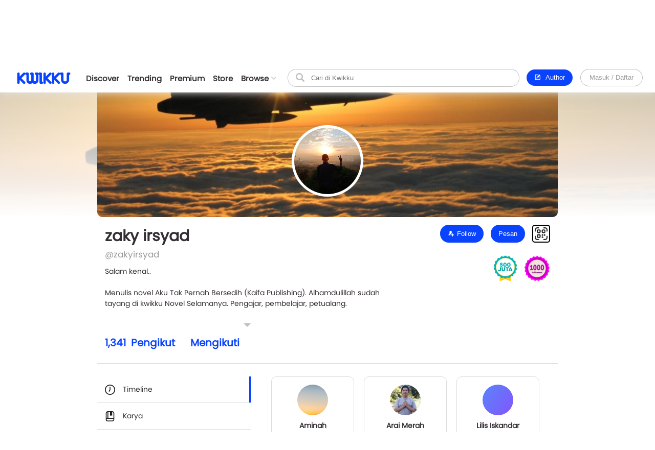

--- FILE ---
content_type: text/html; charset=UTF-8
request_url: https://www.kwikku.com/zakyirsyad
body_size: 10421
content:
	<!DOCTYPE html>
<!--
	(::)        (::)  (::)     (::)     (::)    (::)	(::)	      (::)
	(::)      (::)    (::)     (::)     (::)    (::)	(::)	    (::)
	(::)	(::)      (::)     (::)     (::)    (::)	(::)	  (::)
	(::)   (::)       (::)     (::)     (::)    (::)	(::)   (::)
	(::)(::)		  (::)     (::)     (::)    (::)	(::)(::)
	(::)(::)		  (::)     (::)     (::)    (::)	(::)(::)
	(::)   (::)		  (::)     (::)     (::)    (::)	(::)   (::)
	(::)    (::)	   (::)    (::)    (::)	    (::)	(::)	  (::)
	(::)     (::)	     (::)  (::)  (::)	    (::)	(::)	    (::)
	(::)      (::)         (::)(::)(::)		    (::)	(::)	      (::)
-->
<html>
	<head>
		<title>zaky irsyad / Timeline - Kwikku</title>
		<meta name='viewport' content='width=1130'>
		<meta http-equiv="X-Frame-Options" content="deny">
		<link id='kwik_favicon' rel='shortcut icon' href='https://www.kwikku.com/images/favicon.png' type='image/png' media='all'>
		<script>
			if (screen.width <= 850) {
				window.location.href="https://m.kwikku.com/zakyirsyad";
			}
		</script>
		<meta name="theme-color" content="#177ffb" />
		<!-- Mendeklarasikan ikon untuk iOS -->
		<meta name="apple-mobile-web-app-capable" content="yes" />
		<meta name="apple-mobile-web-app-status-bar-style" content="default" />
		<meta name="apple-mobile-web-app-title" content="Kwikku" />
		<link rel="apple-touch-icon" href="images/logo/128x128.png" />
		<!-- Mendeklarasikan ikon untuk Windows -->
		<meta name="msapplication-TileImage" content="images/logo/128x128.png" />
		<meta name="msapplication-TileColor" content="#000000" />
		
		<!-- Global site tag (gtag.js) - Google Analytics -->
		<script async src="https://www.googletagmanager.com/gtag/js?id=G-GDJTXD19QP"></script>
		<script>
			window.dataLayer = window.dataLayer || [];
			function gtag(){dataLayer.push(arguments);}
			gtag('js', new Date());
			
			gtag('config', 'G-GDJTXD19QP');
		</script>
		
		<!--AMP-->
					<link rel='amphtml' href='https://amp.kwikku.com/profile/zakyirsyad'>
			<link rel='canonical' href='https://www.kwikku.com/zakyirsyad'>
					<meta name="description" content="Temukan berbagai artikel menarik, mencari teman, baca webtoon gratis dan juga novel terbaik!" />
		
		<link rel='stylesheet' type='text/css' href='https://www.kwikku.com/template/styles/styles_css/kwikku_constant.css?t=507'><link rel='stylesheet' type='text/css' href='https://www.kwikku.com/template/styles/styles_css/kwikku_base.css?t=507'><link rel='stylesheet' type='text/css' href='https://www.kwikku.com/template/styles/styles_css/kwikku_icon.css?t=507'><link rel='stylesheet' type='text/css' href='https://www.kwikku.com/template/styles/styles_css/kwikku_effect.css?t=507'><link rel='stylesheet' type='text/css' href='https://www.kwikku.com/template/styles/styles_css/kwikku_structures.css?t=507'><link rel='stylesheet' type='text/css' href='https://www.kwikku.com/template/styles/styles_css/kwikku_card.css?t=507'><link rel='stylesheet' type='text/css' href='https://www.kwikku.com/template/styles/styles_css/kwikku_status.css?t=507'><link rel='stylesheet' type='text/css' href='https://www.kwikku.com/template/styles/styles_css/kwikku_wallet.css?t=507'><link rel='stylesheet' type='text/css' href='https://www.kwikku.com/template/styles/styles_css/kwikku_layout.css?t=507'><link rel='stylesheet' type='text/css' href='https://www.kwikku.com/template/styles/styles_css/pages/work.css?t=507'><link rel='stylesheet' type='text/css' href='https://www.kwikku.com/template/styles/styles_css/pages/know.css?t=507'><link rel='stylesheet' type='text/css' href='https://www.kwikku.com/template/styles/styles_css/pages/webtoon.css?t=507'><link rel='stylesheet' type='text/css' href='https://www.kwikku.com/template/styles/styles_css/pages/novel.css?t=507'><link rel='stylesheet' type='text/css' href='https://www.kwikku.com/template/styles/styles_css/pages/script.css?t=507'><link rel='stylesheet' type='text/css' href='https://www.kwikku.com/template/styles/styles_css/pages/artwork.css?t=507'><link rel='stylesheet' type='text/css' href='https://www.kwikku.com/template/styles/styles_css/pages/video.css?t=507'><link rel='stylesheet' type='text/css' href='https://www.kwikku.com/template/styles/styles_css/pages/profile.css?t=507'><link rel='stylesheet' type='text/css' href='https://www.kwikku.com/template/styles/styles_css/kwikku_screen.css?t=507'><link rel='stylesheet' type='text/css' href='https://www.kwikku.com/template/styles/styles_css/external/slick.css?t=507'><link rel='stylesheet' type='text/css' href='https://www.kwikku.com/template/styles/styles_css/external/slick-theme.css?t=507'><link rel='stylesheet' type='text/css' href='https://www.kwikku.com/template/styles/styles_css/dark.css?t=507'><script type='text/javascript' src='https://www.kwikku.com/template/styles/styles_js/external/socket.js?t=507'></script><script type='text/javascript' src='https://www.kwikku.com/template/styles/styles_js/external/jquery.js?t=507'></script><script type='text/javascript' src='https://www.kwikku.com/template/styles/styles_js/external/textarea.autogrow.js?t=507'></script><script type='text/javascript' src='https://www.kwikku.com/template/styles/styles_js/external/slick.js?t=507'></script><script type='text/javascript' src='https://www.kwikku.com/template/styles/styles_js/external/jquery.cookie.js?t=507'></script><script type='text/javascript' src='https://www.kwikku.com/template/styles/styles_js/external/jquery.migrate.js?t=507'></script><script type='text/javascript' src='https://www.kwikku.com/template/styles/styles_js/functions.js?t=507'></script><script type='text/javascript' src='https://www.kwikku.com/template/styles/styles_js/effect.js?t=507'></script><script type='text/javascript' src='https://www.kwikku.com/template/styles/styles_js/no_ajax.js?t=507'></script><script type='text/javascript' src='https://www.kwikku.com/template/styles/styles_js/status.js?t=507'></script><script type='text/javascript' src='https://www.kwikku.com/template/styles/styles_js/wallet.js?t=507'></script><script type='text/javascript' src='https://www.kwikku.com/template/styles/styles_js/templates.js?t=507'></script><script type='text/javascript' src='https://www.kwikku.com/template/styles/styles_js/section.js?t=507'></script><script type='text/javascript' src='https://www.kwikku.com/template/styles/styles_js/actions_get.js?t=507'></script><script type='text/javascript' src='https://www.kwikku.com/template/styles/styles_js/actions_post.js?t=507'></script><script type='text/javascript' src='https://www.kwikku.com/template/styles/styles_js/actions_upload.js?t=507'></script><script type='text/javascript' src='https://www.kwikku.com/template/styles/styles_js/pages/cart.js?t=507'></script><script type='text/javascript' src='https://www.kwikku.com/template/styles/styles_js/pages/transaction.js?t=507'></script>		
		<link rel="canonical" href="https://www.kwikku.com/zakyirsyad" />
<meta property="og:title" content="zaky irsyad / Timeline - Kwikku" />
<meta property="og:type" content="article" />
<meta property="og:url" content="https://www.kwikku.com/zakyirsyad" />
<meta property="og:image" itemprop="image" content="https://kwikku.us/uploads/public/images/profile/photo/thumb/111289.jpg" />
<meta property="og:site_name" content="Kwikku Media Nusantara" />
<meta property="og:description" content="Temukan berbagai artikel menarik, mencari teman, baca webtoon gratis dan juga novel terbaik!" />
<meta property="og:image:secure_url" content="https://kwikku.us/uploads/public/images/profile/photo/thumb/111289.jpg" />
<meta name="twitter:card" content="summary" />
<meta name="twitter:domain" content="https://www.kwikku.com/zakyirsyad" />
<meta name="twitter:title" content="zaky irsyad / Timeline - Kwikku" />
<meta name="twitter:description" content="Temukan berbagai artikel menarik, mencari teman, baca webtoon gratis dan juga novel terbaik!" />
<meta name="twitter:image" content="https://kwikku.us/uploads/public/images/profile/photo/thumb/111289.jpg" />	

<meta name="copyright" content="Kwikku Media Nusantara" />
	<script type="application/ld+json">
	{
	"@context": "https://schema.org",
	"@type": "WebSite",
	"url": "https://www.kwikku.com/zakyirsyad",
	"potentialAction": {
    "@type": "SearchAction",
    "target": "https://www.kwikku.com/i/search?keyword={search_term_string}",
    "query-input": "required name=search_term_string"
	}
	}
	</script>
			
		<script>
			(function(i,s,o,g,r,a,m){i['GoogleAnalyticsObject']=r;i[r]=i[r]||function(){
			(i[r].q=i[r].q||[]).push(arguments)},i[r].l=1*new Date();a=s.createElement(o),
			m=s.getElementsByTagName(o)[0];a.async=1;a.src=g;m.parentNode.insertBefore(a,m)
			})(window,document,'script','//www.google-analytics.com/analytics.js','ga');
			
			ga('create', 'UA-41598876-1', 'kwikku.com');
			ga('send', 'pageview');
			
			console.log('%c KWIKKU MEDIA NUSANTARA', "font-size: 50px; color: blue;");
			console.log('%c Kwikku.com | Jangan pernah melakukan apapun di sini. Akun anda bisa saja diambil alih tanpa izin. Bagian ini hanya untuk pengembang', "font-size: 20px; color: red;");
		</script>
		
		<style>
					</style>
		
	</head>
	<body style="">
		<input id="user-agent" type="hidden" value="">
		<input id="user-login" type="hidden" value="">
		<input id="link-domain" type="hidden" value="https://www.kwikku.com">
		<input id="link-image" type="hidden" value="https://www.kwikku.com/images">
		
		<script>
			loadTheme();
		</script>
		
		<div id="popup" class="hidden">
	<table>
		<tr>
			<td id="popup_close" class="popupdetect">
				<div id="popup_body" class="p_canvas bg_white hidden popupdetect"></div>
			</td>
		</tr>
	</table>
</div>

<script>
	$(document).ready(function(){
	    $(".popupdetect").click(function(evt){
			if($(this).attr("id") == 'popup_close'){
				if($("#popup_close").attr('data-autoclose') != "disabled"){
					open_popup('0');
				}
				}else{
				evt.stopPropagation();
			}
		});
	});
</script>

<div id="value_alert_time" class="hidden">0</div>
<div id="alert" class="hidden">
	<div onclick="show_alert('0');">
		<div></div>
	</div>
</div>

<span id='popupMiniNovel' class='hidden'>
	<div class='nov_miniinfo'>
		<div class='bscover'>
			<a href='' class='nbp_link'>
				<div class='nbp_cover border_shadow bscover'></div>
			</a>
		</div>
		<div>
			<div>
				<a href='' class='nbp_link'>Judul disini</a>
			</div>
			<div>
				<a href=''>penulis disini</a>
			</div>
			<div>Deskripsi disini</div>
			<div>
				<a href='' class='nbp_link'>
					<button class='btn basic'>Baca Novel &#8594;</button>
				</a>
			</div>
		</div>
	</div>
</span>

<div id="popupNsfw" data-back="" class='popup_nsfw hidden'>
	<div>
		<div>
			<div>
				<div></div>
				<div>Peringatan</div>
				<div>Halaman ini mengandung Konten Dewasa. Jika usia kamu dibawah 18 tahun, mohon untuk tidak mengakses halaman ini</div>
				<div>
					<button class='btn silver mr15' onclick="popup_nsfw('dismiss');">Batalkan</button>
					<button class='btn basic' onclick="popup_nsfw('allow');">Lanjutkan &#8594;</button>
				</div>
			</div>
		</div>
	</div>
</div>

<div id="popupUpgradePremium" class="hidden">
	<div class="popupPremium">
		<div>Fitur ini untuk akun Premium</div>
		<div>Upgrade ke premium untuk fitur lengkap Kwikku</div>
		<div class="ppFeature">
			<div>
				<div class="icon icon_popup_premium_1"></div>
				<div>Baca karya premium</div>
			</div>
			<div>
				<div class="icon icon_popup_premium_2"></div>
				<div>Lebih banyak diskon</div>
			</div>
			<div>
				<div class="icon icon_popup_premium_3"></div>
				<div>Fitur lebih banyak</div>
			</div>
		</div>
		<div>
			<div>
				<a href="https://www.kwikku.com/i/wallet">
					<button class="btn basic">Upgrade ke Premium</button>
				</a>
			</div>
			<div class="mt10">
				<u class="text_blue pointer" onclick="open_popup(0);">Tidak, terima kasih.</u>
			</div>
		</div>
	</div>
</div>

<span id="popupPreviewPhoto" class="hidden">
	<div class="popupPreviewPhoto">
		<div class="pppClose pointer" onclick="openPopupPreviewPhoto('hide');">
			<div class="icon icon_close_black"></div>
		</div>
		<div class="pppBody">
			<img id="idSetPreviewPhoto" src="">
		</div>
	</div>
</span>

<span id="popupAuthor" class="hidden">
	<div class="popupAuthor">
		<div class="paHead">
			<div>Halaman Author</div>
			<div>Kontrol semua karyamu pada halaman author, kamu bisa memublikasikan karya baru atau mengatur karyamu dengan mudah dalam satu tempat.</div>
		</div>
		<div class="paList">
			<a href="https://center.kwikku.com/creator/benefit" target="_blank">
				<div>
					<div>
						<div class="icon icon_author_1"></div>
					</div>
					<div>
						<div>Benefit</div>
						<div>Pelajari lebih lengkap tentang benefit yang akan kamu dapatkan.</div>
					</div>
					<div>
						<div class="icon icon_arrow_right_black"></div>
					</div>
				</div>
			</a>
			<a href="https://center.kwikku.com/creator/create" target="_blank">
				<div>
					<div>
						<div class="icon icon_author_2"></div>
					</div>
					<div>
						<div>Cara membuat karya</div>
						<div>Tutorial singkat cara memublikasikan karyamu di Kwikku.</div>
					</div>
					<div>
						<div class="icon icon_arrow_right_black"></div>
					</div>
				</div>
			</a>
			<a href="https://center.kwikku.com/creator/monetize" target="_blank">
				<div>
					<div>
						<div class="icon icon_author_3"></div>
					</div>
					<div>
						<div>Monetisasi</div>
						<div>Pelajari bagaimana kamu bisa memonetisasi karyamu dengan mudah.</div>
					</div>
					<div>
						<div class="icon icon_arrow_right_black"></div>
					</div>
				</div>
			</a>
		</div>
		<div class="paBtn">
			<a href="https://www.kwikku.com/i/redirect/sso/aHR0cHM6Ly9hdXRob3Iua3dpa2t1LmNvbQ==" target="_blank">
				<button class="btn basic">Ke Halaman Author</button>
			</a>
		</div>
	</div>
</span>

<span id="popupAntiPlagiarism" class="hidden">
	<div class="p15">
		<div class="description fz_big">Kami mencoba menghargai Kreator dari tindakan "Pembajakan", dan kami juga mengharapkan Anda demikian</div>
		<div class="mt10">
			<button class="btn basic" onclick="open_popup('0');">Tutup</button>
		</div>
	</div>
</span>

<span id="popupSubscriptionInfo" class="hidden">
	<div class="p15">
		<div class="fz_medium bold">Paket Berlangganan</div>
		<div class="description mt5">Dengan menjadi bagian dari pengguna berlangganan. Kamu bisa mengakses berbagai manfaat yang kami berikan.<br/>Selain itu kamu juga bisa membaca ribuan cerita berbayar (yang berpartisipasi) tanpa perlu biaya tambahan</div>
		<div class="mt15">
			<button class="btn silver mr10" onclick="open_popup('0');">Tutup</button>
			<button class="btn basic" onclick="">Lihat daftar Paket</button>
		</div>
	</div>
</span>

	<span id="popupQRCode" class="hidden">
		<div class="p15">
			<div class="qrcode">
				<div>
					<img src="https://kwikku.id/public/qr/users-111289.png">
				</div>
				<div>
					<div>Scan untuk mengakses karya atau profil secara langsung.</div>
				</div>
			</div>
		</div>
	</span>
	
<span id="form_login" class="hidden">
	<div class="popup_login">
		
		<div>
			<div>
				<span>LOG<span>IN</span></span>
			</div>
		</div>
		
		<div>
			<div class="plBox loginPanel">
				<div>
					<div class="active" onclick="loginPanel('account');">Akun</div>
					<div onclick="loginPanel('token');">Dengan Token</div>
				</div>
				<div>
					<div class="active">
						<form onsubmit="get_login('2', 'btn_popup_login'); return false;">
							<div class="list mt15">
								<p>Username/Email/Nomor Telepon</p>
								<input id="login_popup_username" class="input">
							</div>
							<div class="list mt15">
								<p>Kata Sandi</p>
								<input id="login_popup_password" class="input" type="password">
							</div>
							<div class="list mt15">
								<button id="btn_popup_login" class="btn basic full_btn">Masuk</button>
							</div>
						</form>
						
						<div class="btnOpt">
							<div>
								<a href="https://www.kwikku.com/n/register">
									<div class="boRegist">Buat Akun Baru</div>
								</a>
							</div>
							<div>
								<a href="https://www.kwikku.com/n/forgot">
									<div>
										<u>Lupa Kata Sandi</u>
									</div>
								</a>
							</div>
						</div>
					</div>
					<div>
						<div class="pbTelco">
							<div>
								<div>
									<img src="https://www.kwikku.com/images/background/telco.png">
								</div>
								<div>Hubungi <b class="text_blue">*500*30#</b></div>
							</div>
						</div>
						<form onsubmit="get_login_telco_check(); return false;">
							<div class="list mt15">
								<p>Kode Token</p>
								<input id="login_popup_telco_token" class="input" style="text-transform: uppercase;">
							</div>
							<div class="list mt15">
								<button id="btn_popup_login_telco" class="btn basic full_btn">Validasi & Masuk</button>
							</div>
						</form>
					</div>
				</div>
			</div>
		</div>
		
	</div>
</span>

<input id="value_login_connect_telco_token" value="" class="hidden">
<span id="popupConnectTelcoFinishRegist" class="hidden">
	<div class="p15">
		<div class="popup_head_close">
			<div>Pendaftaran Berhasil</div>
			<div>
				<div class="icon icon_close_black pointer" onclick="open_popup(0);"></div>
			</div>
		</div>
		<div class="mt15">Akun kwikkumu telah berhasil terhubung dengan nomor seluler.</div>
		<div class="mt15">
			<button class="btn basic" onclick="get_login_telco_check(this, $('#value_login_connect_telco_token').val());">Masuk ke Akun</button>
		</div>
	</div>
</span>

<input id="value_login_connect_telco_token_otp" value="" class="hidden">
<span id="popupLoginConnectTelco" class="hidden">
	<div class="popup_login_telco">
		<div class="popup_head_close">
			<div>Hubungkan akun</div>
			<div>
				<div class="icon icon_close_black pointer" onclick="open_popup(0);"></div>
			</div>
		</div>
		<div class="pltInfo">Nomor telepon <span class="setLoginTelcoMsisdn"></span> belum terhubung dengan akun kwikku manapun, silakan hubungkan dengan akun kwikku untuk melanjutkan.</div>
		<div class="pltBody panelLoginConnectTelco">
			<div class="active">
				<div>Masuk ke akun Kwikku</div>
				<div>
					<div class="list">
						<p>Username/Email</p>
						<input id="login_telco_username" class="input">
					</div>
					<div class="list mt10">
						<p>Kata Sandi</p>
						<input id="login_telco_password" class="input" type="password">
					</div>
					<div class="mt15">
						<button id="btn_login_telco" class="btn basic mr15" onclick="get_login(3, 'btn_login_telco');">Masuk & Hubungkan</button> <span class="text_blue pointer" onclick="loginPanelConnectTelco('register');">Daftar akun</span>
					</div>
				</div>
			</div>
			<div>
				<div>Daftar akun baru</div>
				<div>
					<div class="list mt10">
						<p>Alamat Email</p>
						<input id="reg_telco_email" class="input">
					</div>
					<div class="list mt10">
						<p>Kata Sandi</p>
						<input id="reg_telco_password" class="input" type="password">
					</div>
					<div class="list mt15">
						<p>Jenis Kelamin</p>
						<select id="reg_telco_gender" class="input">
							<option value="" selected="" disabled="">--Pilih jenis kelamin--</option>
							<option value="0">Laki-laki</option>
							<option value="1">Perempuan</option>
						</select>
					</div>
					<div class="mt15">
						<button id="btn_register_telco" class="btn basic mr15" onclick="post_register('telco');">Daftar & Hubungkan</button> <span class="text_blue pointer" onclick="loginPanelConnectTelco('login');">Masuk</span>
					</div>
				</div>
			</div>
		</div>
	</div>
</span><input id="value_workshare_type" type="hidden">
<input id="value_workshare_id" type="hidden">
<input id="value_workshare_title" type="hidden">
<input id="value_workshare_realname" type="hidden">
<input id="value_workshare_url" type="hidden">

<span id="popupWorkShare" class="hidden">
	<div class="p15">
		<div class="bold">Bagikan Karya</div>
		<div class="mt5">Beritahu teman-temanmu tentang karya ini</div>
	</div>
	<div class="popup_list plIcon">
		<li onclick="open_popup('1', 'form_login', 650)">
			<div>
				<div class="icon icon_share_timeline"></div>
			</div>
			<div>Bagikan ke Timeline</div>
		</li>
		<li onclick="work_share();">
			<div>
				<div class="icon icon_share"></div>
			</div>
			<div>Bagikan ke lainnya</div>
		</li>
	</div>
	<div class="p15">
		<button class="btn basic" onclick="open_popup(0);">Tutup</button>
	</div>
</span><div id="layout" class="default">
	<div>
			<div class="navbarSpace"></div>
	
<div id="navbar" class="default">
	<div>
		<div class="navMain">
	<div>
		<div class="nmLogo">
	<a href="https://www.kwikku.com">
		<div class="mlBig " style=""></div>
		<div class="mlMini  icon"></div>
	</a>
</div>	</div>
	<div>
		<div class="nmMenu">
	<a href="https://www.kwikku.com/discover">
		<div class="nmOpt ">
			<div class="noBg">
				<div style="background: var(--bg_yellow);"></div>
			</div>
			<div>Discover</div>
		</div>
	</a>
	<a href="https://www.kwikku.com/trending">
		<div class="nmOpt ">
			<div class="noBg">
				<div></div>
			</div>
			<div>Trending</div>
		</div>
	</a>
	<a href="https://www.kwikku.com/premium">
		<div class="nmOpt ">
			<div class="noBg">
				<div style="background: var(--bg_orange);"></div>
			</div>
			<div>Premium</div>
		</div>
	</a>
	<a href="https://www.kwikku.com/i/redirect/sso/aHR0cHM6Ly9zdG9yZS5rd2lra3UuY29t" target="_blank">
		<div class="nmOpt">
			<div class="noBg">
				<div style="background: var(--bg_black);"></div>
			</div>
			<div>Store</div>
		</div>
	</a>
	<div id="nv-ftr-title" class="nmOpt pointer" onclick="menu_browse('show');">
		<div class="nmmDdbtn">
			<div>Browse</div>
			<div>
				<div id="nv-ftr-arrow" class="icon icon_arrow_bottom"></div>
			</div>
		</div>
	</div>
</div>	</div>
	<div>
		<div class="nmSearchMini" onclick="window.location.href='https://www.kwikku.com/i/search';">
	<div class="icon icon_navbar_search"></div>
</div>
<div class="nmSearch">
	<form id="search_navbar" onsubmit="search_submit('navbar', ''); return false;">
		<input id="input_search_keyword" placeholder="Cari di Kwikku" value="">
		<div onclick="$('#search_navbar').submit();">
			<div class="icon icon_navbar_search"></div>
		</div>
	</form>
</div>	</div>
	<div class="nmOption">
		<div class="nmoPublish">
	<button class="btn basic" onclick="open_popup('1', 'popupAuthor');"><span class="icon icon icon_btn_edit"></span>&nbsp; Author</button>
</div>
<div class="nmoLogin">
	<button class='btn white full_btn' onclick="open_popup('1', 'form_login', 650)">Masuk / Daftar</button>
</div>	</div>
</div>	</div>
	</div>

<div id="navbarBrowse">
	<div>
		
		<div>
			<div class="nbSide">
				<div>
					<div class="nsTitle">Karya</div>
					<div class="nsList">
						<a href="https://www.kwikku.com/discover/novel">
							<div>
								<div>
									<div class="icon icon_ft_novel"></div>
								</div>
								<div>Novel</div>
							</div>
						</a>
						<a href="https://www.kwikku.com/discover/webtoon">
							<div>
								<div>
									<div class="icon icon_ft_comic"></div>
								</div>
								<div>Webtoon</div>
							</div>
						</a>
						<a href="https://www.kwikku.com/discover/flash">
							<div>
								<div>
									<div class="icon icon_ft_flash"></div>
								</div>
								<div>Flash Fiction</div>
							</div>
						</a>
						<a href="https://www.kwikku.com/discover/short">
							<div>
								<div>
									<div class="icon icon_ft_short"></div>
								</div>
								<div>Cerpen</div>
							</div>
						</a>
						<a href="https://www.kwikku.com/discover/script">
							<div>
								<div>
									<div class="icon icon_ft_script"></div>
								</div>
								<div>Skrip Film</div>
							</div>
						</a>
					</div>
				</div>
				<div>
					<div class="nsList">
						<a href="https://www.kwikku.com/academy">
							<div>
								<div>
									<div class="icon icon_ft_academy"></div>
								</div>
								<div>Academy</div>
							</div>
						</a>
						<a href="https://www.kwikku.com/film">
							<div>
								<div>
									<div class="icon icon_ft_film"></div>
								</div>
								<div>Film Premium</div>
							</div>
						</a>
						<a href="https://www.kwikku.com/video">
							<div>
								<div>
									<div class="icon icon_ft_talk"></div>
								</div>
								<div>Video</div>
							</div>
						</a>
					</div>
				</div>
			</div>
		</div>
		
		<div>
			
						<div class="ncTitle">
				<span>Kompetisi</span>
				<a href="https://www.kwikku.com/competition">Lihat lainnya</a>
			</div>
			<div class="card_browse_agenda">
									<a href="https://www.kwikku.com/competition/detail/9">
						<div>
							<div class="bscover" style="background-image: url('https://kwikku.us/uploads/public/images/competition/banner/9.jpg');"></div>
							<div>
								<div>Proses Penjurian</div>
								<div>
									<div>Kompetisi Menulis Kwikku 2024</div>
								</div>
							</div>
						</div>
					</a>
										<a href="https://www.kwikku.com/competition/detail/8">
						<div>
							<div class="bscover" style="background-image: url('https://kwikku.us/uploads/public/images/competition/banner/8.png');"></div>
							<div>
								<div>Telah Berakhir</div>
								<div>
									<div>Kisah Gaib Pesantren</div>
								</div>
							</div>
						</div>
					</a>
										<a href="https://www.kwikku.com/competition/detail/7">
						<div>
							<div class="bscover" style="background-image: url('https://kwikku.us/uploads/public/images/competition/banner/7.png');"></div>
							<div>
								<div>Telah Berakhir</div>
								<div>
									<div>Kompetisi 500jt #3</div>
								</div>
							</div>
						</div>
					</a>
								</div>
			<div class="ncTitle mt15">
				<span>Weekly Agenda</span>
				<a href="https://www.kwikku.com/video">Lihat lainnya</a>
			</div>
			<div class="card_browse_agenda">
									<a href="https://www.kwikku.com/video/view/127">
						<div>
							<div class="bscover" style="background-image: url('https://img.youtube.com/vi/I37-SG4D-B8/sddefault.jpg');"></div>
							<div>
								<div></div>
								<div>
									<div>Bincang Santai bareng Dee Lestari</div>
								</div>
							</div>
						</div>
					</a>
										<a href="https://www.kwikku.com/video/view/126">
						<div>
							<div class="bscover" style="background-image: url('https://img.youtube.com/vi/uELRYUxT8qc/sddefault.jpg');"></div>
							<div>
								<div></div>
								<div>
									<div>Bincang Santai bareng A. Fuadi</div>
								</div>
							</div>
						</div>
					</a>
										<a href="https://www.kwikku.com/video/view/125">
						<div>
							<div class="bscover" style="background-image: url('https://img.youtube.com/vi/jSkBY5RTtuY/sddefault.jpg');"></div>
							<div>
								<div></div>
								<div>
									<div>Bincang Santai dengan Penulis Khairul Damanik dan S. Prasetyo Utomo</div>
								</div>
							</div>
						</div>
					</a>
								</div>
							<div class="ncTitle mt15">
					<span>Editor's Pick</span>
				</div>
				<div class="ncContent">
					<div class="card_hzl_work">
						<div class="cnt_card bh_scroll">
															<a href="https://www.kwikku.com/webtoon/comic/dy-mr-sleepyhead">
									<div class='bscover' style="background-image: url('https://kwikku.us/uploads/public/images/webtoon/comic/cover/thumb/600526480092-20200601071602.jpg');"><div><span class="bg_comic">Komik</span></div></div>
									<div><div class='chnDesc'><div class='cdTitle ellipsis'>DY! Mr. Sleepyhead</div><div class='cdInfo ellipsis'>Cindy Saraswati </div></div></div>
								</a>
																<a href="https://www.kwikku.com/novel/read/little-did-we-know">
									<div class='bscover' style="background-image: url('https://kwikku.us/uploads/public/images/novel/cover/thumb/251869505267-20231103140455.jpg');"><div><span class="bg_novel">Novel</span></div><div class='workStatusPremium'><div style='color: #E29A00; background: #FFFDC5;'><div><div class='icon' style="background-image: url('https://kwikku.us/images/general/work/premium_gold.png');"></div></div><div>Gold</div></div></div></div>
									<div><div class='chnDesc'><div class='cdTitle ellipsis'>Little Did We Know</div><div class='cdInfo ellipsis'>Falcon Publishing</div></div></div>
								</a>
																<a href="https://www.kwikku.com/webtoon/comic/teror-di-kampung-sanes">
									<div class='bscover' style="background-image: url('https://kwikku.us/uploads/public/images/webtoon/comic/cover/thumb/547743903034-20200715180515.jpg');"><div><span class="bg_comic">Komik</span></div></div>
									<div><div class='chnDesc'><div class='cdTitle ellipsis'>Teror di Kampung Sanes</div><div class='cdInfo ellipsis'>Alfisyahrin Zulfahri Akbar</div></div></div>
								</a>
																<a href="https://www.kwikku.com/flash/view/103">
									<div class='bscover' style="background-image: url('https://kwikku.us/uploads/public/images/flash/cover/thumb/274326878373-20210402104942.webp');"><div><span class="bg_flash">Flash</span></div></div>
									<div><div class='chnDesc'><div class='cdTitle ellipsis'>Satu Pagi di CGK</div><div class='cdInfo ellipsis'>annastasia</div></div></div>
								</a>
																<a href="https://www.kwikku.com/short/read/hari-esok-lagi-saja">
									<div class='bscover' style="background-image: url('https://kwikku.us/uploads/public/images/short/cover/thumb/762306318589-20230203112109.jpg');"><div><span class="bg_short">Cerpen</span></div></div>
									<div><div class='chnDesc'><div class='cdTitle ellipsis'>Hari Esok Lagi Saja</div><div class='cdInfo ellipsis'>Sofiza</div></div></div>
								</a>
																<a href="https://www.kwikku.com/novel/read/all-the-things-i-039-ve-done-to-save-you">
									<div class='bscover' style="background-image: url('https://kwikku.us/uploads/public/images/novel/cover/thumb/138010981234-20221110155439.jpg');"><div><span class="bg_novel">Novel</span></div></div>
									<div><div class='chnDesc'><div class='cdTitle ellipsis'>All The Things I&#039;ve Done To Save You</div><div class='cdInfo ellipsis'>Handi Yawan</div></div></div>
								</a>
																<a href="https://www.kwikku.com/webtoon/comic/selamat-datang-di-toko-batavia">
									<div class='bscover' style="background-image: url('https://kwikku.us/uploads/public/images/webtoon/comic/cover/thumb/652338194631-20211109210143.jpg');"><div><span class="bg_comic">Komik</span></div></div>
									<div><div class='chnDesc'><div class='cdTitle ellipsis'>Selamat Datang di Toko Batavia</div><div class='cdInfo ellipsis'>Tri Agustinauli</div></div></div>
								</a>
														</div>
						<div class="scroll_card">
							<div>
								<div class='chn_btn_left'>
									<div class='icon icon_arrow_slide_left'></div>
								</div>
							</div>
							<div>
								<div class='chn_btn_right'>
									<div class='icon icon_arrow_slide_right'></div>
								</div>
							</div>
						</div>
					</div>
				</div>
							<div class="ncTitle mt15">
				<span>Di angkat ke Film</span>
			</div>
			<div class="ncContent">
				<div class="card_hzl_work">
					<div class="cnt_card bh_scroll">
													<a href="https://www.kwikku.com/novel/read/balada-sepasang-kekasih-gila">
								<div class='bscover' style="background-image: url('https://kwikku.us/uploads/public/images/novel/cover/thumb/728552123316-20201109103610.jpg');"><div><span class="bg_novel">Novel</span></div></div>
								<div><div class='chnDesc'><div class='cdTitle ellipsis'>Balada Sepasang Kekasih Gila</div><div class='cdInfo ellipsis'>Han Gagas</div></div></div>
							</a>
														<a href="https://www.kwikku.com/novel/read/pelangi-tanpa-warna">
								<div class='bscover' style="background-image: url('https://kwikku.us/uploads/public/images/novel/cover/thumb/373433512791-20210221151631.png');"><div><span class="bg_novel">Novel</span></div></div>
								<div><div class='chnDesc'><div class='cdTitle ellipsis'>PELANGI TANPA WARNA</div><div class='cdInfo ellipsis'>Mahfrizha Kifani</div></div></div>
							</a>
														<a href="https://www.kwikku.com/novel/read/cek-ombak-melulu-20201221210821">
								<div class='bscover' style="background-image: url('https://kwikku.us/uploads/public/images/novel/cover/thumb/874956114600-20240307234328.jpg');"><div><span class="bg_novel">Novel</span></div></div>
								<div><div class='chnDesc'><div class='cdTitle ellipsis'>Cek Ombak (Melulu)</div><div class='cdInfo ellipsis'>Rina F Ryanie</div></div></div>
							</a>
														<a href="https://www.kwikku.com/script/read/misi-kafe-biru">
								<div class='bscover' style="background-image: url('https://kwikku.us/uploads/public/images/script/cover/thumb/241499842286-20220731223801.jpg');"><div><span class="bg_scrpt">Skrip Film</span></div></div>
								<div><div class='chnDesc'><div class='cdTitle ellipsis'>Misi Kafe Biru</div><div class='cdInfo ellipsis'>Nadia Seassi</div></div></div>
							</a>
														<a href="https://www.kwikku.com/script/read/cherish-amp-ruelle">
								<div class='bscover' style="background-image: url('https://kwikku.us/uploads/public/images/script/cover/thumb/576383060110-20210314195042.png');"><div><span class="bg_scrpt">Skrip Film</span></div></div>
								<div><div class='chnDesc'><div class='cdTitle ellipsis'>CHERISH &amp; RUELLE</div><div class='cdInfo ellipsis'>Reiga Sanskara</div></div></div>
							</a>
														<a href="https://www.kwikku.com/novel/read/mengaku-bapak">
								<div class='bscover' style="background-image: url('https://kwikku.us/uploads/public/images/novel/cover/thumb/779050248571-20200609220107.jpg');"><div><span class="bg_novel">Novel</span></div></div>
								<div><div class='chnDesc'><div class='cdTitle ellipsis'>MENGAKU BAPAK</div><div class='cdInfo ellipsis'>paizin palma p</div></div></div>
							</a>
														<a href="https://www.kwikku.com/script/read/how-are-you-really">
								<div class='bscover' style="background-image: url('https://kwikku.us/uploads/public/images/script/cover/thumb/11542531845-20210309205614.jpg');"><div><span class="bg_scrpt">Skrip Film</span></div></div>
								<div><div class='chnDesc'><div class='cdTitle ellipsis'>How Are You, Really?</div><div class='cdInfo ellipsis'>Rinai Bening Kasih</div></div></div>
							</a>
														<a href="https://www.kwikku.com/novel/read/kpr-kapan-pindah-rumah">
								<div class='bscover' style="background-image: url('https://kwikku.us/uploads/public/images/novel/cover/thumb/509757277930-20210219133414.png');"><div><span class="bg_novel">Novel</span></div></div>
								<div><div class='chnDesc'><div class='cdTitle ellipsis'>KPR (Kapan Pindah Rumah?)</div><div class='cdInfo ellipsis'>Annisa Diandari Putri</div></div></div>
							</a>
														<a href="https://www.kwikku.com/script/read/anoksia">
								<div class='bscover' style="background-image: url('https://kwikku.us/uploads/public/images/script/cover/thumb/536594567262-20221211073053.jpg');"><div><span class="bg_scrpt">Skrip Film</span></div></div>
								<div><div class='chnDesc'><div class='cdTitle ellipsis'>Anoksia</div><div class='cdInfo ellipsis'>Alfian N. Budiarto</div></div></div>
							</a>
														<a href="https://www.kwikku.com/novel/read/sinar-untuk-genta">
								<div class='bscover' style="background-image: url('https://kwikku.us/uploads/public/images/novel/cover/thumb/501685718551-20200915184823.jpg');"><div><span class="bg_novel">Novel</span></div></div>
								<div><div class='chnDesc'><div class='cdTitle ellipsis'>Sinar untuk Genta</div><div class='cdInfo ellipsis'>Rika Kurnia</div></div></div>
							</a>
												</div>
					<div class="scroll_card">
						<div>
							<div class='chn_btn_left'>
								<div class='icon icon_arrow_slide_left'></div>
							</div>
						</div>
						<div>
							<div class='chn_btn_right'>
								<div class='icon icon_arrow_slide_right'></div>
							</div>
						</div>
					</div>
				</div>
			</div>
		</div>
		
	</div>
</div>
<script>
	var navbarMenu=$("#navbar");
	var navbarHeight=navbarMenu.height();
	
	function navbarScroll(){
		var navbarScreenTop = $(this).scrollTop();
		if(navbarScreenTop+45>navbarHeight){
			navbarMenu.addClass('nbShadow');
			navbarMenu.children('.navsub').addClass('nsScroll');
			}else{
			navbarMenu.removeClass('nbShadow');
			navbarMenu.children('.navsub').removeClass('nsScroll');
		}
	}
	window.addEventListener('scroll', navbarScroll);
</script>	</div>
	<div>
		<div id="content">	
	
	<span id='popupVerify' class='hidden'>
	<div class='p15'>
		<div class='fz_big'><b>Akun</b> ini terverifikasi oleh <b>Kwikku</b></div>
		<div class='mt10'>
			<button class='btn basic' onclick="open_popup('0');">Tutup</button>
		</div>
	</div>
</span>

<span id='popupInfoAchievement' class='hidden'>
	<div class='p15'>
		<div class='fz_big'>Prestasi</div>
		<div class='list'>Sebuah badge yang diberikan kepada pengguna yang berhasil mencapai target tertentu dari syarat badge tersebut.</div>
		<div class='list'>Untuk jenis badge terbatas hanya bisa didapatkan pada waktu tertentu</div>
		<div class='mt10'>
			<button class='btn basic' onclick="open_popup('0');">Tutup</button>
		</div>
	</div>
</span>

<span id='popupAchievement' class='hidden'>
	<div id="popup_achievement" class='profile_popup_achievement'>
		<div>
			<div></div>
		</div>
		<div></div>
		<div>
			<span></span>
		</div>
		<div></div>
		<div>
			<button class='btn basic mr10' onclick="open_popup('0');">Tutup</button>
			<span class="pointer text_blue" onclick="open_popup('1', 'popupInfoAchievement');">Pelajari lebih lanjut</span>
		</div>
	</div>
</span>

<span id="popupZoomPhotoProfile" class="hidden">
	<div id="photoProfileZoomSet"><img style="width: 100%;"></div>
	<div class="p15">
		<button class="btn basic" onclick="open_popup(0);">Tutup</button>
	</div>
</span>

<span id="popupProfileMessage" class="hidden">
	<div class="p15">
		<div class="bold">Kirim Pesan</div>
		<textarea id="profile_message_content" class="input mt10" placeholder="Sapalah dia, dengan mengetik Hi!"></textarea>
		<div class="mt10">
			<button class="btn basic" onclick="post_chat_profile(this, '111289')">Kirim</button>
		</div>
	</div>
</span>

<span id="popupBlock" class="hidden">
	<div class="p15">
		<div>Apakah kamu akan memblokir pengguna <b>zaky irsyad</b></div>
		<div class="mt15">
			<button class="btn silver mr10" onclick="open_popup('0');">Tutup</button>
			<button class="btn red" onclick="post_block('profile', this, 'block', '111289');">Blokir</button>
		</div>
	</div>
</span>

<span id="popupUnblock" class="hidden">
	<div class="p15">
		<div>Kamu telah memblokir pengguna ini, untuk membuka blokir silakan kunjungi pengaturan</div>
		<div class="mt15">
			<button class="btn silver mr10" onclick="open_popup('0');">Tutup</button>
			<a href="https://www.kwikku.com/i/settings/blockusers">
				<button class="btn basic">Pengaturan</button>
			</a>
		</div>
	</div>
</span>

<!--------------------------------------------------------------->

<style>
	#profile_cover {
	background-image: url('https://kwikku.us/uploads/public/images/profile/cover/111289.jpg');
	}
</style>

<script>
	</script>

<div id='profile_cover'>
	<section class='sec800'>
		<div style="background-image: url('https://kwikku.us/uploads/public/images/profile/cover/111289.jpg');">
			<div class='bsfull pointer' onclick="showPhotoProfile('https://kwikku.us/uploads/public/images/profile/photo/full/111289.jpg');" style="background-image: url('https://kwikku.us/uploads/public/images/profile/photo/thumb/111289.jpg');"></div>
		</div>
	</section>
</div>

<div id="profile_content">
	<section class="sec800">
		<div id="profile_info">
			<div class="piMain">
				<div class="piLeft">
					<div>
						<h1>
							zaky irsyad													</h1>
					</div>
					<div>@zakyirsyad</div>
					<div>
						<div>
							<div id="infoAboutme">Salam kenal..<br/><br/>Menulis novel Aku Tak Pernah Bersedih (Kaifa Publishing). Alhamdulillah sudah tayang di kwikku Novel Selamanya. Pengajar, pembelajar, petualang.<br/><br/>DUA NOVEL SUDAH TAYANG DI KWIKKU:<br/>1. Selamanya<br/>2. Aku Tak Pernah Bersedih<br/><br/><br/><br/></div>
						</div>
						<div id='aboutMeMore' onclick="aboutMeMore();">
							<div></div>
							<div class="aboutMeBtn down"></div>
						</div>
						<script>
							var aboutMeValue = false;
							
							function aboutMeMore() {
								var aboutMeBox = $("#infoAboutme").parent();
								var aboutMeShadow = $("#aboutMeMore > div:eq(0)");
								if(aboutMeValue) {
									$(".aboutMeBtn").removeClass('up').addClass('down');
									aboutMeShadow.show();
									aboutMeBox.css('max-height', '105px');
									aboutMeValue = false;
									}else {
									$(".aboutMeBtn").removeClass('down').addClass('up');
									aboutMeShadow.hide();
									aboutMeBox.css('max-height', 'none');
									aboutMeValue = true;
								}
							}
							$(function() {
								var aboutMe = $("#infoAboutme");
								if(aboutMe.height() >= 105) {
									$("#aboutMeMore").show();
								}
							});
						</script>
					</div>
					<div class="plFollowers">
						<div>
							<a href='https://www.kwikku.com/zakyirsyad/followers'>
								<span>1,341</span>
								<span>Pengikut</span>
							</a>
						</div>
						<div>
							<a href='https://www.kwikku.com/zakyirsyad/followings'>
								<span>Mengikuti</span>
							</a>
						</div>
					</div>
				</div>
				<div class="piRight">
					<div class="pirOptions">
													<button class='btn basic mr10' onclick="open_popup('1', 'form_login', 650)"><span class='icon icon icon_btn_follow'></span>&nbsp;Follow</button>
							<button class='btn basic mr10' onclick="open_popup('1', 'form_login', 650)">Pesan</button>
													<!--
							<div class="piroBtn mr10">
							<div class="icon icon_qrcode" onclick="get_listAppreciation(this, '111289');"></div>
							</div>
						-->
						<div class="piroBtn">
							<div class="icon icon_qrcode" onclick="open_popup('1', 'popupQRCode', 350);"></div>
						</div>
					</div>
					<div class="profile_achievement">
													<div class="pointer bsfull" data-icon="https://kwikku.us/images/achievement/profile/2-2.png" data-level="Level 2" data-title="Followers" data-desc="Badge ini didapatkan karena mencapai jumlah followers yang ditentukan" style="background-image: url('https://kwikku.us/images/achievement/profile/2-2.png');" onclick="achievementShow(this);"></div>
														<div class="pointer bsfull" data-icon="https://kwikku.us/images/achievement/profile/1.png" data-level="Terbatas" data-title="Kompetisi 500jt batch #1" data-desc="Kompetisi pertama di Kwikku yang ditandai sebagai peluncuran Kwikku sebagai platform untuk Kreator Webtoon dan Penulis Novel" style="background-image: url('https://kwikku.us/images/achievement/profile/1.png');" onclick="achievementShow(this);"></div>
												</div>
				</div>
			</div>
			<div class="piSocmed">
						</div>
	</section>
	
	<script>
		$('html').animate({
			scrollTop: $("#profile_info").offset().top - 300
		}, 0);
		
		function achievementShow(div) {
			var detail = $(div);
			var achiv = $("#popup_achievement");
			achiv.children('div').eq(0).children('div').css('background-image', "url('" + detail.attr('data-icon') + "')");
			achiv.children('div').eq(1).html(detail.attr('data-title'));
			achiv.children('div').eq(2).children('span').html(detail.attr('data-level'));
			achiv.children('div').eq(3).html(detail.attr('data-desc'));
			open_popup('1', 'popupAchievement');
		}
		
		function showPhotoProfile(image) {
			$("#photoProfileZoomSet img").attr('src', image);
			open_popup('1', 'popupZoomPhotoProfile');
		}
	</script>
	
	
	<div class="mini_layout mlLeft lmSticky">
		<div>
			<div class="profile_side_sticky">
				<div class="list_menu">
					<a href="https://www.kwikku.com/zakyirsyad">
						<div class="active">
							<div>
								<div class="icon icon_sidebar_profile_timeline"></div>
							</div>
							<div>Timeline</div>
						</div>
					</a>
					<a href="https://www.kwikku.com/zakyirsyad/works">
						<div >
							<div>
								<div class="icon icon_sidebar_profile_works"></div>
							</div>
							<div>Karya</div>
						</div>
					</a>
					<a href="https://www.kwikku.com/zakyirsyad/review">
						<div >
							<div>
								<div class="icon icon_sidebar_profile_review"></div>
							</div>
							<div>Ulasan</div>
						</div>
					</a>
					<a href="https://www.kwikku.com/zakyirsyad/about">
						<div >
							<div>
								<div class="icon icon_sidebar_profile_about"></div>
							</div>
							<div>Tentang saya</div>
						</div>
					</a>
				</div>
				<div class="profile_opt">
										<div onclick="window.open('https://center.kwikku.com/contact', '_blank')">Laporkan</div>
				</div>
			</div>
		</div>
		<div>
				<div class="card_suggest_user scrollHide mb15">
					<div class="csuItem">
				<div>
					<a href="https://www.kwikku.com/anindya8">
						<div class="bscover" style="background-image: url('https://kwikku.us/images/general/profile/photo/0.jpg');"></div>
					</a>
				</div>
				<div>
					<div class="ellipsis">Aminah</div>
					<div class="ellipsis">anindya8</div>
				</div>
				<div>
					<button class="btn basic" onclick="follow(this, 'profile', '240540');" data-act="follow"><span class="icon icon_btn_follow mr5"></span><span>Ikuti</span></button>
				</div>
			</div>
						<div class="csuItem">
				<div>
					<a href="https://www.kwikku.com/araimerah">
						<div class="bscover" style="background-image: url('https://kwikku.us/uploads/public/images/profile/photo/thumb/135282.jpg');"></div>
					</a>
				</div>
				<div>
					<div class="ellipsis">Arai Merah</div>
					<div class="ellipsis">araimerah</div>
				</div>
				<div>
					<button class="btn basic" onclick="follow(this, 'profile', '135282');" data-act="follow"><span class="icon icon_btn_follow mr5"></span><span>Ikuti</span></button>
				</div>
			</div>
						<div class="csuItem">
				<div>
					<a href="https://www.kwikku.com/iisiska">
						<div class="bscover" style="background-image: url('https://kwikku.us/images/general/profile/photo/6.jpg');"></div>
					</a>
				</div>
				<div>
					<div class="ellipsis">Lilis Iskandar</div>
					<div class="ellipsis">iisiska</div>
				</div>
				<div>
					<button class="btn basic" onclick="follow(this, 'profile', '142086');" data-act="follow"><span class="icon icon_btn_follow mr5"></span><span>Ikuti</span></button>
				</div>
			</div>
				</div>
	
<div class="plr15 mb15 fz_big boldsoft">Timeline</div>

<div id="page_alert" class="empty_body">
	<div class="ebIcon">
		<div class="icon icon_empty_profile_timeline"></div>
	</div>
	<div class="ebTitle">Belum timeline</div>
	<div class="ebContent">Silakan bagikan pengalamanmu.</div>
</div>

<input id="loadmore_process" class="hidden" value="0">
<input id="status_new_order" class="hidden">
<input id="status_old_order" class="hidden">
<div id="timeline_content" class="card_timeline ctFixed "></div>

<script>
	get_timeline('profile', '111289', 'first');
	
	$(window).scroll(function(event){
		var loadmoreProcess = $("#loadmore_process").val();
		if($(window).scrollTop() + $(window).height() >= ($(document).height()-300)) {
			if(loadmoreProcess == "1"){
				get_timeline('profile', '111289', 'old');
			}
		}
	});
</script>		</div>
	</div>
</div>	
</div>	</div>
</div>

<script>
	btn_effect();
	$('textarea.autogrow').autogrow();
	
	$("body").click(function(){
		dropdown_hide_all();
		$(".emoticon .emt").remove();
	});
	
	$("#navbarBrowse").click(function(e){
		if(e.target === this){
			menu_browse('hide');
		}
	});
	
	$("#nv-ftr-title").click(function(e){
		e.stopPropagation();
	});
	
	$(".dd_down_click, .dd_dont_hide, .dg-title").click(function(e){
		e.stopPropagation();
	});
	
	$(".dd_down_content").click(function(e){
		e.stopPropagation();
	});
	
	$(".emoticon").click(function(e){
		e.stopPropagation();
	});
	
	modalDropdown();
	//contenteditable_clear();
	
		
	////////////////////////////////////SCROLL CONTENT: START/////////////////////////
	function contentScroll(){
		$(".bh_scroll").scroll(function (event) {
			var divScroll = $(this);
			var sl = divScroll.siblings('div').children('div').eq(0);
			var sr = divScroll.siblings('div').children('div').eq(1);
			var scroll = divScroll.scrollLeft();
			var width = divScroll.outerWidth()
			var scrollWidth = divScroll[0].scrollWidth; 
			var widthScroll = scrollWidth - width;
			if(scroll > 5){
				sl.fadeIn('fast');
				}else{
				sl.fadeOut('fast');
			}
			if(scroll <= widthScroll-5){
				sr.fadeIn('fast');
				}else{
				sr.fadeOut('fast');
			}
		});
		
		$(".chn_btn_left").off('click').on("click", function() {
			$(this).parent().parent().parent().children('div').eq(0).animate({
				scrollLeft: "-=500px"
			}, "slow");
		});
		
		$(".chn_btn_right").off('click').on("click", function() {
			$(this).parent().parent().parent().children('div').eq(0).animate({
				scrollLeft: "+=500px"
			}, "slow");
		});
	}
	
	contentScroll();
	////////////////////////////////////SCROLL CONTENT: END/////////////////////////
	
</script>	</body>
	
</html>

--- FILE ---
content_type: text/html; charset=UTF-8
request_url: https://www.kwikku.com/core/core_actions_get/timeline.php
body_size: 2030
content:
{"error":false,"new_id":95012,"old_id":69607,"data":[{"id":95012,"timeline":{"type":"status","options":true,"from":""},"content":{"id":1684429,"user":{"id":111289,"username":"zakyirsyad","realname":"zaky irsyad","photo":"https:\/\/kwikku.us\/uploads\/public\/images\/profile\/photo\/thumb\/111289.jpg"},"content_txt":"<a href=\"https:\/\/youtu.be\/x5L8pGPUYrE\">https:\/\/youtu.be\/x5L8pGPUYrE<\/a>","count":{"vote":5,"comment":0},"is_me":false,"me_vote":"none","me_mute":false,"attach":{"image":[],"work":[]},"via":{"icon":"https:\/\/kwikku.us\/uploads\/public\/images\/apps\/icon\/2.png","name":"Mobile Web"},"date_publish":"2 tahun 10 bulan lalu"},"date_order":20231123162051},{"id":95011,"timeline":{"type":"status","options":true,"from":""},"content":{"id":1684428,"user":{"id":111289,"username":"zakyirsyad","realname":"zaky irsyad","photo":"https:\/\/kwikku.us\/uploads\/public\/images\/profile\/photo\/thumb\/111289.jpg"},"content_txt":"<a href=\"https:\/\/youtu.be\/R8BmMR_8tm0\">https:\/\/youtu.be\/R8BmMR_8tm0<\/a>","count":{"vote":2,"comment":0},"is_me":false,"me_vote":"none","me_mute":false,"attach":{"image":[],"work":[]},"via":{"icon":"https:\/\/kwikku.us\/uploads\/public\/images\/apps\/icon\/2.png","name":"Mobile Web"},"date_publish":"2 tahun 10 bulan lalu"},"date_order":20230306053322},{"id":95010,"timeline":{"type":"status","options":true,"from":""},"content":{"id":1684427,"user":{"id":111289,"username":"zakyirsyad","realname":"zaky irsyad","photo":"https:\/\/kwikku.us\/uploads\/public\/images\/profile\/photo\/thumb\/111289.jpg"},"content_txt":"<a href=\"https:\/\/youtu.be\/x5L8pGPUYrE\">https:\/\/youtu.be\/x5L8pGPUYrE<\/a>","count":{"vote":1,"comment":0},"is_me":false,"me_vote":"none","me_mute":false,"attach":{"image":[],"work":[]},"via":{"icon":"https:\/\/kwikku.us\/uploads\/public\/images\/apps\/icon\/2.png","name":"Mobile Web"},"date_publish":"2 tahun 10 bulan lalu"},"date_order":20230305125912},{"id":94865,"timeline":{"type":"status","options":true,"from":""},"content":{"id":1683738,"user":{"id":111289,"username":"zakyirsyad","realname":"zaky irsyad","photo":"https:\/\/kwikku.us\/uploads\/public\/images\/profile\/photo\/thumb\/111289.jpg"},"content_txt":"<br\/>#youtuber<br\/>Channel YouTube Episode 6: Bunga Yang Saya Pikir Tidak Ada Di Dunia Ini<br\/><a href=\"https:\/\/youtu.be\/wewFn54zg90\">https:\/\/youtu.be\/wewFn54zg90<\/a>","count":{"vote":1,"comment":0},"is_me":false,"me_vote":"none","me_mute":false,"attach":{"image":[],"work":[]},"via":{"icon":"https:\/\/kwikku.us\/uploads\/public\/images\/apps\/icon\/2.png","name":"Mobile Web"},"date_publish":"2 tahun 10 bulan lalu"},"date_order":20230223010634},{"id":94864,"timeline":{"type":"status","options":true,"from":""},"content":{"id":1683737,"user":{"id":111289,"username":"zakyirsyad","realname":"zaky irsyad","photo":"https:\/\/kwikku.us\/uploads\/public\/images\/profile\/photo\/thumb\/111289.jpg"},"content_txt":"<br\/>Mari berkunjung di channel YouTube saya. Episode 7: Rahasia Terbesar Menghadapi Kegagalan<br\/><a href=\"https:\/\/youtu.be\/7DZvoOd6-hs\">https:\/\/youtu.be\/7DZvoOd6-hs<\/a>","count":{"vote":1,"comment":0},"is_me":false,"me_vote":"none","me_mute":false,"attach":{"image":[],"work":[]},"via":{"icon":"https:\/\/kwikku.us\/uploads\/public\/images\/apps\/icon\/2.png","name":"Mobile Web"},"date_publish":"2 tahun 10 bulan lalu"},"date_order":20230222204359},{"id":88322,"timeline":{"type":"status","options":true,"from":""},"content":{"id":1660995,"user":{"id":111289,"username":"zakyirsyad","realname":"zaky irsyad","photo":"https:\/\/kwikku.us\/uploads\/public\/images\/profile\/photo\/thumb\/111289.jpg"},"content_txt":"Terima kasih untuk 4K dibaca..","count":{"vote":14,"comment":0},"is_me":false,"me_vote":"none","me_mute":false,"attach":{"image":[],"work":[{"id":"3580","type":{"code":"novel","txt":"Novel"},"slug":"aku-tak-pernah-bersedih","_user":{"id":111289,"username":"zakyirsyad","realname":"zaky irsyad","photo":"https:\/\/kwikku.us\/uploads\/public\/images\/profile\/photo\/thumb\/111289.jpg","cover":"https:\/\/kwikku.us\/uploads\/public\/images\/profile\/cover\/111289.jpg","verify":0},"_genre":{"id":9,"title":"Drama"},"cover":"https:\/\/kwikku.us\/uploads\/public\/images\/novel\/cover\/thumb\/10502043785-20200510120618.jpg","title":"Aku Tak Pernah Bersedih","url":"\/novel\/read\/aku-tak-pernah-bersedih"}]},"via":{"icon":"https:\/\/kwikku.us\/uploads\/public\/images\/apps\/icon\/2.png","name":"Mobile Web"},"date_publish":"3 tahun 11 bulan lalu"},"date_order":20251031174428},{"id":88321,"timeline":{"type":"status","options":true,"from":""},"content":{"id":1660994,"user":{"id":111289,"username":"zakyirsyad","realname":"zaky irsyad","photo":"https:\/\/kwikku.us\/uploads\/public\/images\/profile\/photo\/thumb\/111289.jpg"},"content_txt":"Terima kasih untuk 8K dibaca..","count":{"vote":18,"comment":0},"is_me":false,"me_vote":"none","me_mute":false,"attach":{"image":[],"work":[{"id":"2552","type":{"code":"novel","txt":"Novel"},"slug":"selamanya","_user":{"id":111289,"username":"zakyirsyad","realname":"zaky irsyad","photo":"https:\/\/kwikku.us\/uploads\/public\/images\/profile\/photo\/thumb\/111289.jpg","cover":"https:\/\/kwikku.us\/uploads\/public\/images\/profile\/cover\/111289.jpg","verify":0},"_genre":{"id":9,"title":"Drama"},"cover":"https:\/\/kwikku.us\/uploads\/public\/images\/novel\/cover\/thumb\/466596903603-20200502131400.jpg","title":"Selamanya","url":"\/novel\/read\/selamanya"}]},"via":{"icon":"https:\/\/kwikku.us\/uploads\/public\/images\/apps\/icon\/2.png","name":"Mobile Web"},"date_publish":"3 tahun 11 bulan lalu"},"date_order":20250419081908},{"id":85006,"timeline":{"type":"status","options":true,"from":""},"content":{"id":1652492,"user":{"id":111289,"username":"zakyirsyad","realname":"zaky irsyad","photo":"https:\/\/kwikku.us\/uploads\/public\/images\/profile\/photo\/thumb\/111289.jpg"},"content_txt":"Penguasa oh penguasa, tanggung jawabmu di akhirat sangatlah berat..","count":{"vote":13,"comment":0},"is_me":false,"me_vote":"none","me_mute":false,"attach":{"image":[],"work":[]},"via":{"icon":"https:\/\/kwikku.us\/uploads\/public\/images\/apps\/icon\/2.png","name":"Mobile Web"},"date_publish":"4 tahun 2 bulan lalu"},"date_order":20250419081910},{"id":77766,"timeline":{"type":"status","options":true,"from":""},"content":{"id":1637384,"user":{"id":111289,"username":"zakyirsyad","realname":"zaky irsyad","photo":"https:\/\/kwikku.us\/uploads\/public\/images\/profile\/photo\/thumb\/111289.jpg"},"content_txt":"Yuk baca novel kisah nyata, tentang sekolah kecil dan murid-muridnya yang istimewa..","count":{"vote":9,"comment":0},"is_me":false,"me_vote":"none","me_mute":false,"attach":{"image":[],"work":[{"id":"2552","type":{"code":"novel","txt":"Novel"},"slug":"selamanya","_user":{"id":111289,"username":"zakyirsyad","realname":"zaky irsyad","photo":"https:\/\/kwikku.us\/uploads\/public\/images\/profile\/photo\/thumb\/111289.jpg","cover":"https:\/\/kwikku.us\/uploads\/public\/images\/profile\/cover\/111289.jpg","verify":0},"_genre":{"id":9,"title":"Drama"},"cover":"https:\/\/kwikku.us\/uploads\/public\/images\/novel\/cover\/thumb\/466596903603-20200502131400.jpg","title":"Selamanya","url":"\/novel\/read\/selamanya"}]},"via":{"icon":"https:\/\/kwikku.us\/uploads\/public\/images\/apps\/icon\/2.png","name":"Mobile Web"},"date_publish":"4 tahun 9 bulan lalu"},"date_order":20210509140601},{"id":75820,"timeline":{"type":"status","options":true,"from":""},"content":{"id":1634373,"user":{"id":111289,"username":"zakyirsyad","realname":"zaky irsyad","photo":"https:\/\/kwikku.us\/uploads\/public\/images\/profile\/photo\/thumb\/111289.jpg"},"content_txt":"Terima kasih untuk 5K dibaca, alhamdulilah..","count":{"vote":10,"comment":0},"is_me":false,"me_vote":"none","me_mute":false,"attach":{"image":[],"work":[{"id":"2552","type":{"code":"novel","txt":"Novel"},"slug":"selamanya","_user":{"id":111289,"username":"zakyirsyad","realname":"zaky irsyad","photo":"https:\/\/kwikku.us\/uploads\/public\/images\/profile\/photo\/thumb\/111289.jpg","cover":"https:\/\/kwikku.us\/uploads\/public\/images\/profile\/cover\/111289.jpg","verify":0},"_genre":{"id":9,"title":"Drama"},"cover":"https:\/\/kwikku.us\/uploads\/public\/images\/novel\/cover\/thumb\/466596903603-20200502131400.jpg","title":"Selamanya","url":"\/novel\/read\/selamanya"}]},"via":{"icon":"https:\/\/kwikku.us\/uploads\/public\/images\/apps\/icon\/2.png","name":"Mobile Web"},"date_publish":"4 tahun 10 bulan lalu"},"date_order":20220324183102},{"id":75558,"timeline":{"type":"status","options":true,"from":""},"content":{"id":1634005,"user":{"id":111289,"username":"zakyirsyad","realname":"zaky irsyad","photo":"https:\/\/kwikku.us\/uploads\/public\/images\/profile\/photo\/thumb\/111289.jpg"},"content_txt":"Hal-hal berharga dalam hidup ini hanya datang lewat perjuangan, pengorbanan dan kesabaran..","count":{"vote":10,"comment":0},"is_me":false,"me_vote":"none","me_mute":false,"attach":{"image":[],"work":[{"id":"2552","type":{"code":"novel","txt":"Novel"},"slug":"selamanya","_user":{"id":111289,"username":"zakyirsyad","realname":"zaky irsyad","photo":"https:\/\/kwikku.us\/uploads\/public\/images\/profile\/photo\/thumb\/111289.jpg","cover":"https:\/\/kwikku.us\/uploads\/public\/images\/profile\/cover\/111289.jpg","verify":0},"_genre":{"id":9,"title":"Drama"},"cover":"https:\/\/kwikku.us\/uploads\/public\/images\/novel\/cover\/thumb\/466596903603-20200502131400.jpg","title":"Selamanya","url":"\/novel\/read\/selamanya"}]},"via":{"icon":"https:\/\/kwikku.us\/uploads\/public\/images\/apps\/icon\/2.png","name":"Mobile Web"},"date_publish":"4 tahun 10 bulan lalu"},"date_order":20210316175010},{"id":74274,"timeline":{"type":"status","options":true,"from":""},"content":{"id":1632293,"user":{"id":111289,"username":"zakyirsyad","realname":"zaky irsyad","photo":"https:\/\/kwikku.us\/uploads\/public\/images\/profile\/photo\/thumb\/111289.jpg"},"content_txt":"Yang ini diam-diam menghanyutkan..","count":{"vote":12,"comment":0},"is_me":false,"me_vote":"none","me_mute":false,"attach":{"image":[],"work":[{"id":"3580","type":{"code":"novel","txt":"Novel"},"slug":"aku-tak-pernah-bersedih","_user":{"id":111289,"username":"zakyirsyad","realname":"zaky irsyad","photo":"https:\/\/kwikku.us\/uploads\/public\/images\/profile\/photo\/thumb\/111289.jpg","cover":"https:\/\/kwikku.us\/uploads\/public\/images\/profile\/cover\/111289.jpg","verify":0},"_genre":{"id":9,"title":"Drama"},"cover":"https:\/\/kwikku.us\/uploads\/public\/images\/novel\/cover\/thumb\/10502043785-20200510120618.jpg","title":"Aku Tak Pernah Bersedih","url":"\/novel\/read\/aku-tak-pernah-bersedih"}]},"via":{"icon":"https:\/\/kwikku.us\/uploads\/public\/images\/apps\/icon\/2.png","name":"Mobile Web"},"date_publish":"4 tahun 10 bulan lalu"},"date_order":20210315182514},{"id":74273,"timeline":{"type":"status","options":true,"from":""},"content":{"id":1632292,"user":{"id":111289,"username":"zakyirsyad","realname":"zaky irsyad","photo":"https:\/\/kwikku.us\/uploads\/public\/images\/profile\/photo\/thumb\/111289.jpg"},"content_txt":"Semoga dari novel ini ada hikmah yang bisa menjadi setitik cahaya di kegelapan..","count":{"vote":18,"comment":0},"is_me":false,"me_vote":"none","me_mute":false,"attach":{"image":[],"work":[{"id":"2552","type":{"code":"novel","txt":"Novel"},"slug":"selamanya","_user":{"id":111289,"username":"zakyirsyad","realname":"zaky irsyad","photo":"https:\/\/kwikku.us\/uploads\/public\/images\/profile\/photo\/thumb\/111289.jpg","cover":"https:\/\/kwikku.us\/uploads\/public\/images\/profile\/cover\/111289.jpg","verify":0},"_genre":{"id":9,"title":"Drama"},"cover":"https:\/\/kwikku.us\/uploads\/public\/images\/novel\/cover\/thumb\/466596903603-20200502131400.jpg","title":"Selamanya","url":"\/novel\/read\/selamanya"}]},"via":{"icon":"https:\/\/kwikku.us\/uploads\/public\/images\/apps\/icon\/2.png","name":"Mobile Web"},"date_publish":"4 tahun 10 bulan lalu"},"date_order":20210315182231},{"id":73918,"timeline":{"type":"status","options":true,"from":""},"content":{"id":1631870,"user":{"id":111289,"username":"zakyirsyad","realname":"zaky irsyad","photo":"https:\/\/kwikku.us\/uploads\/public\/images\/profile\/photo\/thumb\/111289.jpg"},"content_txt":"Akibat sering galau itu kurang baik..","count":{"vote":8,"comment":1},"is_me":false,"me_vote":"none","me_mute":false,"attach":{"image":[{"square":"https:\/\/kwikku.us\/uploads\/public\/images\/status\/square\/111289-20210216200928-1154991939.jpg","full":"https:\/\/kwikku.us\/uploads\/public\/images\/status\/full\/111289-20210216200928-1154991939.jpg"}],"work":[]},"via":{"icon":"https:\/\/kwikku.us\/uploads\/public\/images\/apps\/icon\/2.png","name":"Mobile Web"},"date_publish":"4 tahun 11 bulan lalu"},"date_order":20210217130610},{"id":72592,"timeline":{"type":"status","options":true,"from":""},"content":{"id":1629882,"user":{"id":111289,"username":"zakyirsyad","realname":"zaky irsyad","photo":"https:\/\/kwikku.us\/uploads\/public\/images\/profile\/photo\/thumb\/111289.jpg"},"content_txt":"Hal-hal besar tidak pernah datang dari kemudahan, kesulitan adalah tanda perjuanganmu di jalan yang benar...","count":{"vote":12,"comment":0},"is_me":false,"me_vote":"none","me_mute":false,"attach":{"image":[],"work":[{"id":"2552","type":{"code":"novel","txt":"Novel"},"slug":"selamanya","_user":{"id":111289,"username":"zakyirsyad","realname":"zaky irsyad","photo":"https:\/\/kwikku.us\/uploads\/public\/images\/profile\/photo\/thumb\/111289.jpg","cover":"https:\/\/kwikku.us\/uploads\/public\/images\/profile\/cover\/111289.jpg","verify":0},"_genre":{"id":9,"title":"Drama"},"cover":"https:\/\/kwikku.us\/uploads\/public\/images\/novel\/cover\/thumb\/466596903603-20200502131400.jpg","title":"Selamanya","url":"\/novel\/read\/selamanya"}]},"via":{"icon":"https:\/\/kwikku.us\/uploads\/public\/images\/apps\/icon\/2.png","name":"Mobile Web"},"date_publish":"4 tahun 11 bulan lalu"},"date_order":20210204064707},{"id":72004,"timeline":{"type":"status","options":true,"from":""},"content":{"id":1628920,"user":{"id":111289,"username":"zakyirsyad","realname":"zaky irsyad","photo":"https:\/\/kwikku.us\/uploads\/public\/images\/profile\/photo\/thumb\/111289.jpg"},"content_txt":"Seribu perjalanan sulit yang memberimu pelajaran jauh lebih baik, dibandingkan satu perjalanan mudah yang membuatmu nyaman dalam kelalaian..<br\/>-Zaky Irsyad-","count":{"vote":16,"comment":0},"is_me":false,"me_vote":"none","me_mute":false,"attach":{"image":[],"work":[{"id":"2552","type":{"code":"novel","txt":"Novel"},"slug":"selamanya","_user":{"id":111289,"username":"zakyirsyad","realname":"zaky irsyad","photo":"https:\/\/kwikku.us\/uploads\/public\/images\/profile\/photo\/thumb\/111289.jpg","cover":"https:\/\/kwikku.us\/uploads\/public\/images\/profile\/cover\/111289.jpg","verify":0},"_genre":{"id":9,"title":"Drama"},"cover":"https:\/\/kwikku.us\/uploads\/public\/images\/novel\/cover\/thumb\/466596903603-20200502131400.jpg","title":"Selamanya","url":"\/novel\/read\/selamanya"}]},"via":{"icon":"https:\/\/kwikku.us\/uploads\/public\/images\/apps\/icon\/2.png","name":"Mobile Web"},"date_publish":"5 tahun 3 hari lalu"},"date_order":20210202214534},{"id":71940,"timeline":{"type":"status","options":true,"from":""},"content":{"id":1628849,"user":{"id":111289,"username":"zakyirsyad","realname":"zaky irsyad","photo":"https:\/\/kwikku.us\/uploads\/public\/images\/profile\/photo\/thumb\/111289.jpg"},"content_txt":"Jika seluruh dunia meremehkanmu maka itu bukan masalah, bahkan bukan masalah besar sama sekali. Karena kegagalan yang sesungguhnya datang, saat kau mulai meremehkan dirimu sendiri, dan kehilangan keyakinan pada dirimu..","count":{"vote":36,"comment":3},"is_me":false,"me_vote":"none","me_mute":false,"attach":{"image":[],"work":[{"id":"2552","type":{"code":"novel","txt":"Novel"},"slug":"selamanya","_user":{"id":111289,"username":"zakyirsyad","realname":"zaky irsyad","photo":"https:\/\/kwikku.us\/uploads\/public\/images\/profile\/photo\/thumb\/111289.jpg","cover":"https:\/\/kwikku.us\/uploads\/public\/images\/profile\/cover\/111289.jpg","verify":0},"_genre":{"id":9,"title":"Drama"},"cover":"https:\/\/kwikku.us\/uploads\/public\/images\/novel\/cover\/thumb\/466596903603-20200502131400.jpg","title":"Selamanya","url":"\/novel\/read\/selamanya"}]},"via":{"icon":"https:\/\/kwikku.us\/uploads\/public\/images\/apps\/icon\/2.png","name":"Mobile Web"},"date_publish":"5 tahun 4 hari lalu"},"date_order":20210125055039},{"id":70985,"timeline":{"type":"status","options":true,"from":""},"content":{"id":1627277,"user":{"id":111289,"username":"zakyirsyad","realname":"zaky irsyad","photo":"https:\/\/kwikku.us\/uploads\/public\/images\/profile\/photo\/thumb\/111289.jpg"},"content_txt":"Sikap kita yang menyempurnakannya..","count":{"vote":17,"comment":0},"is_me":false,"me_vote":"none","me_mute":false,"attach":{"image":[{"square":"https:\/\/kwikku.us\/uploads\/public\/images\/status\/square\/111289-20210103222002-953507854.jpg","full":"https:\/\/kwikku.us\/uploads\/public\/images\/status\/full\/111289-20210103222002-953507854.jpg"}],"work":[]},"via":{"icon":"https:\/\/kwikku.us\/uploads\/public\/images\/apps\/icon\/2.png","name":"Mobile Web"},"date_publish":"5 tahun 2 minggu lalu"},"date_order":20210125054703},{"id":70866,"timeline":{"type":"status","options":true,"from":""},"content":{"id":1627022,"user":{"id":111289,"username":"zakyirsyad","realname":"zaky irsyad","photo":"https:\/\/kwikku.us\/uploads\/public\/images\/profile\/photo\/thumb\/111289.jpg"},"content_txt":"Petualangan terbesar dalam hidup ini adalah menjalani hidup itu sendiri..","count":{"vote":16,"comment":3},"is_me":false,"me_vote":"none","me_mute":false,"attach":{"image":[],"work":[{"id":"2552","type":{"code":"novel","txt":"Novel"},"slug":"selamanya","_user":{"id":111289,"username":"zakyirsyad","realname":"zaky irsyad","photo":"https:\/\/kwikku.us\/uploads\/public\/images\/profile\/photo\/thumb\/111289.jpg","cover":"https:\/\/kwikku.us\/uploads\/public\/images\/profile\/cover\/111289.jpg","verify":0},"_genre":{"id":9,"title":"Drama"},"cover":"https:\/\/kwikku.us\/uploads\/public\/images\/novel\/cover\/thumb\/466596903603-20200502131400.jpg","title":"Selamanya","url":"\/novel\/read\/selamanya"}]},"via":{"icon":"https:\/\/kwikku.us\/uploads\/public\/images\/apps\/icon\/2.png","name":"Mobile Web"},"date_publish":"5 tahun 2 minggu lalu"},"date_order":20210102122031},{"id":69607,"timeline":{"type":"status","options":true,"from":""},"content":{"id":1624982,"user":{"id":111289,"username":"zakyirsyad","realname":"zaky irsyad","photo":"https:\/\/kwikku.us\/uploads\/public\/images\/profile\/photo\/thumb\/111289.jpg"},"content_txt":"<br\/>Mari mampir, karya serial saya di YouTube sudah tayang episode 4, tentang badai dan maaf..<br\/><a href=\"https:\/\/www.youtube.com\/watch?v=YxL1AlYBx6I\">https:\/\/www.youtube.com\/watch?v=YxL1AlYBx6I<\/a>","count":{"vote":10,"comment":0},"is_me":false,"me_vote":"none","me_mute":false,"attach":{"image":[],"work":[]},"via":{"icon":"https:\/\/kwikku.us\/uploads\/public\/images\/apps\/icon\/2.png","name":"Mobile Web"},"date_publish":"5 tahun 1 bulan lalu"},"date_order":20201226062943}]}

--- FILE ---
content_type: text/css
request_url: https://www.kwikku.com/template/styles/styles_css/kwikku_layout.css?t=507
body_size: 641
content:
#navbar.default .navMain{grid-template-columns: 120px min-content 1fr min-content;}
#navbar.rightopt .navMain{grid-template-columns: 120px 1fr min-content min-content;}
#navbar.focus .navMain{grid-template-columns: min-content 1fr 40px min-content;}
#navbar.focus .navMain .nmSearch{display: none;}
#navbar.focus .navMain .nmSearchMini{display: block;}
#navbar.vertical{min-width: unset; width: 250px; height: 100%; overflow: auto; box-shadow: 0px 0px 15px #e6e6e6;}
#navbar.vertical > div:first-child{padding: 0px 20px;}
#navbar.vertical .navMain{grid-template-columns: unset; grid-template-rows: 40px 1fr min-content min-content;}
#navbar.vertical .navMain .nmMenu{display: grid;}
#navbar.vertical .navMain .nmMenu > a{width: 100%;}
#navbar.vertical .navMain .nmMenu div.nmOpt{padding: 7px 0px; width: 100%; transition: var(--transition);}
#navbar.vertical .navMain .nmMenu div.nmOpt .noBg{display: none;}
#navbar.vertical .navMain .nmMenu div.nmOpt:hover{color: var(--text_blue);}
#navbar.vertical .navMain .nmMenu .nmmDdbtn{width: 100%;}
#navbar.vertical .navMain .nmMenu .nmmDdbtn > div:nth-child(2) > div{float: right;}
#navbar.vertical .navMain .nmSearch{display: block;}
#navbar.vertical .navMain .nmSearchMini{display: none;}
#navbar.vertical .navMain .nmOption{display: grid; margin-top: 20px;}
#navbar.vertical .navMain .nmOption .nmoBox{width: 100%;}
#navbar.vertical .navMain .nmOption .nmoBox > a{display: grid; grid-template-columns: 20px 1fr; align-items: center; grid-gap: 15px;}
#navbar.vertical .navMain .nmOption .nmoBox > a > div{width: 100%;}
#navbar.vertical .navMain .nmOption .nmoBox .navicon > div:first-child{margin-top: unset;}
#navbar.vertical .navMain .nmOption .nmoBox .nbTooltip{display: block; position: relative; bottom: unset; left: unset; padding: unset; color: var(--text_black); background: transparent; font-size: unset;}
#navbar.vertical .navMain .nmOption > div.nmoBox div.navphoto{margin-top: unset;}
#navbar.vertical .menu_more > div{top: unset; right: unset; left: 250px; bottom: 0px; border-top: unset; border-right: unset; border: 2px solid var(--bg_silvercalm);}
#navbar.bottom{top: unset; bottom: 0px; box-shadow: 0px 0px 15px #e6e6e6;}
#navbar.bottom .navMain{grid-template-columns: 120px min-content 1fr min-content;}
#navbar.bottom .navMain .nmMenu div.nmOpt .noBg{top: unset; bottom: -31px;}
#navbar.bottom .navMain .nmMenu div.nmOpt:hover .noBg{top: unset; bottom: -19px;}

#navbarSubDisc.vertical{height: unset; padding: 15px 15px; box-sizing: border-box; position: fixed; top: 0px; left: 250px; z-index: 55; width: calc(100vw - 250px); background: var(--bg_white); border-bottom: 1.5px solid var(--bg_line);}
#navbarSubDisc > div{padding-top: 0px;}
.navbarSubDisc_space_vertical{height: 58px;}

#layout.vertical{display: grid; grid-template-columns: 250px 1fr;}
#layout.vertical > div{width: 100%;}
#layout.vertical .dropdownNotification{height: calc(100vh - 20%); position: fixed; top: unset; right: unset; bottom: 0px; left: 250px; border: 2px solid var(--bg_silvercalm);}
#layout.vertical #content section{max-width: calc(100vw - 250px);}

--- FILE ---
content_type: text/css
request_url: https://www.kwikku.com/template/styles/styles_css/pages/profile.css?t=507
body_size: 1367
content:
#profile_content{min-height: 800px;}
#profile_cover{background-size: cover; position: relative;}
#profile_cover:before{content: ''; position: absolute; bottom: 0px; left: 0px; width: 100%; height: 150%; background-image: linear-gradient(to bottom, transparent, var(--bg_white));}
#profile_cover > section > div{height: 370px; background-color: var(--bg_silver); border-radius: 0px 0px 10px 10px; position: relative; overflow: hidden; background-size: cover; background-position: center; position: relative;}
#profile_cover > section > div > div{width: 130px; height: 130px; background-color: var(--bg_silver); box-shadow: 0px 0px 0px 5px var(--bg_white); border-radius: 50%; position: absolute; left: 0px; right: 0px; bottom: 45px;}
#profile_info{padding: 15px 15px 25px 15px; border-bottom: 1px solid var(--bg_line); margin-bottom: 25px;}
#profile_info .piMain{display: grid; grid-template-columns: 1fr 300px; grid-gap: 15px;}
#profile_info .piMain > div{width: 100%;}
#profile_info .piSocmed{white-space: nowrap; width: 100%; display: contents;}
#profile_info .piSocmed > div{display: inline-block;}
#profile_info .piSocmed > div:not(:last-child){margin-right: 15px;}
#profile_info .piSocmed .psItems{display: grid; grid-template-columns: 15px 1fr; grid-gap: 5px; align-items: center; margin-top: 10px;}
#profile_info .piSocmed .psItems > div{width: 100%;}
#profile_info .piSocmed .psItems > div:first-child > div{width: 15px; height: 15px;}
#profile_info .piLeft > div:first-child > h1{font-size: 30px;}
#profile_info .piLeft > div:nth-child(2){color: var(--text_silver); font-size: 17px;}
#profile_info .piLeft > div:nth-child(3){margin-top: 10px;}
#profile_info .piLeft > div:nth-child(3) > div:first-child{max-height: 105px; overflow: hidden;}
#profile_info .piLeft > div:nth-child(3) > div:nth-child(2){height: 15px; display: none; position: relative; cursor: pointer;}
#profile_info .piLeft > div:nth-child(3) > div:nth-child(2) > div:first-child{position: absolute; width: 100%; height: 25px; top: -24px; background-image: linear-gradient(to bottom, transparent, var(--bg_white));}
#profile_info .piLeft > div:nth-child(3) > div:nth-child(2) > div:nth-child(2){width: 0; height: 0; border-left: 7px solid transparent; border-right: 7px solid transparent; position: relative; top: 7px;}
#profile_info .piLeft > div:nth-child(3) > div:nth-child(2) > div:nth-child(2).down{border-top: 7px solid var(--bg_silver);}
#profile_info .piLeft > div:nth-child(3) > div:nth-child(2) > div:nth-child(2).up{border-bottom: 7px solid var(--bg_silver);}
#profile_info .piLeft .plPremium{padding: 2px 15px; background: var(--bg_orange); border-radius: 50px; font-size: 13px; margin-left: 10px; color: var(--text_white); position: relative; top: -1px;}
#profile_info .piLeft .plFollowers{margin-top: 15px; font-size: 20px; font-weight: bold; white-space: nowrap; width: 100%;}
#profile_info .piLeft .plFollowers > div{display: inline-block;}
#profile_info .piLeft .plFollowers > div:first-child{margin-right: 25px;}
#profile_info .piLeft .plFollowers > div:first-child > a > span:first-child{margin-right: 5px;}
#profile_info .piRight{text-align: right;}
#profile_info .piRight .pirOptions{display: inline-block; width: 100%;}
#profile_info .piRight .pirOptions > div{vertical-align: top;}
#profile_info .piRight .pirOptions .piroBtn{width: 35px; height: 35px; cursor: pointer; box-shadow: inset 0px 0px 0px 2px var(--bg_black); border-radius: 5px; display: inline-block;}
#profile_info .piRight .pirOptions .piroBtn > div{width: 25px; height: 25px; margin-top: 5px;}
.profile_achievement{margin-top: 25px; display: grid; grid-template-columns: 1fr 1fr 1fr 1fr 1fr; grid-gap: 10px; direction: rtl;}
.profile_achievement > div{width: 51px; height: 51px;}
.profile_popup_achievement{padding: 15px;}
.profile_popup_achievement > div:first-child > div{width: 150px; height: 150px; background-size: 100%;}
.profile_popup_achievement > div:nth-child(2){margin-top: 25px; font-size: 17px; font-family: 'bold'; text-align: center;}
.profile_popup_achievement > div:nth-child(3){margin-top: 12px; text-align: center;}
.profile_popup_achievement > div:nth-child(3) > span{padding: 4px 10px; font-size: 11px; background: var(--bg_silvercalm); border-radius: 5px;}
.profile_popup_achievement > div:nth-child(4){margin-top: 15px; text-align: center;}
.profile_popup_achievement > div:nth-child(5){margin-top: 25px;}
.profile_opt{white-space: nowrap; margin-top: 25px;}
.profile_opt > div:not(:last-child){margin-right: 15px;}
.profile_opt > div{display: inline-block; font-size: 11px; font-weight: bold; color: var(--text_silver); text-decoration: underline; cursor: pointer;}

.profile_count_works{margin-top: 15px;}
.profile_count_works > div:first-child{font-weight: bold; margin-bottom: 10px;}
.profile_count_works > div:nth-child(2){display: grid; grid-template-columns: 1fr 1fr 1fr 1fr; grid-gap: 15px;}
.profile_count_works > div:nth-child(2) > div{width: 100%; text-align: center; background: var(--bg_silvercalm); border-radius: 5px; padding: 13px 0px;}
.profile_count_works > div:nth-child(2) > div > div:first-child{font-weight: bold; margin-bottom: 3px; color: var(--text_blue);}

.profile_pattern .ppSort{margin-bottom: 15px; white-space: nowrap;}
.profile_pattern .ppSort > div{display: inline-block; width: 100%;}
.profile_pattern .ppSort select{width: 150px; float: right;}
.profile_pattern .ppBody{width: 100%; box-sizing: border-box; padding: 10px 15px; border: 1px solid var(--bg_line); border-radius: 10px;}
.profile_pattern .ppBody .pbContent > div{display: grid; grid-template-columns: 30px 1fr;}
.profile_pattern .ppBody .pbContent > div > div{width: 100%; position: relative;}
.profile_pattern .ppBody .pbInfo{display: grid; grid-template-columns: min-content 1fr min-content; white-space: nowrap; font-size: 13px; margin-top: 10px;}
.profile_pattern .ppBody .pbInfo > div{width: 100%;}
.profile_pattern .ppBody .pbInfo .piStatus{display: grid; grid-gap: 10px; align-items: center; grid-template-columns: min-content 1fr min-content; width: 190px;}
.profile_pattern .ppBody .pbInfo .piStatus > div{width: 100%;}
.profile_pattern .ppBody .pbInfo .piStatus .psItems{white-space: nowrap; font-size: 0px;}
.profile_pattern .ppBody .pbInfo .piStatus .psItems > div{display: inline-block; width: 12px; height: 12px; border-radius: 2px;}
.profile_pattern .ppBody .pbInfo .piStatus .psItems > div:not(:last-child){margin-right: 5px;}

.ppDay > div{position: absolute; width: 100%; font-size: 10px;}
.ppDay > div:nth-child(1){top: 1px;}
.ppDay > div:nth-child(2){top: 35%; transform: translateY(-50%);}
.ppDay > div:nth-child(3){top: 65%; transform: translateY(-50%);}
.ppDay > div:nth-child(4){bottom: 1px;}

.ppMonth{display: table; font-size: 10px; width: 100%;}
.ppMonth > div{display: table-cell; text-align: center; padding-bottom: 5px;}

.profilePatternGrind{display: flex; flex-wrap: wrap;}
.profilePatternGrind .ppgColumn{display: flex; flex-direction: column;}
.profilePatternGrind .ppgBox{width: 13px; height: 13px; transition: var(--transition); border-radius: 3px; margin: 1.5px; display: flex; font-size: 7px; align-items: center; justify-content: center;}
.profilePatternGrind .ppgBox:hover{transform: scale(1.3); box-shadow: 0px 0px 0px 1px var(--bg_blue);}

.pc0{background: #E8F6FF;}
.pc1{background: #B3DEFF;}
.pc2{background: #85C5FF;}
.pc3{background: #569EFF;}
.pc4{background: var(--bg_blue);}